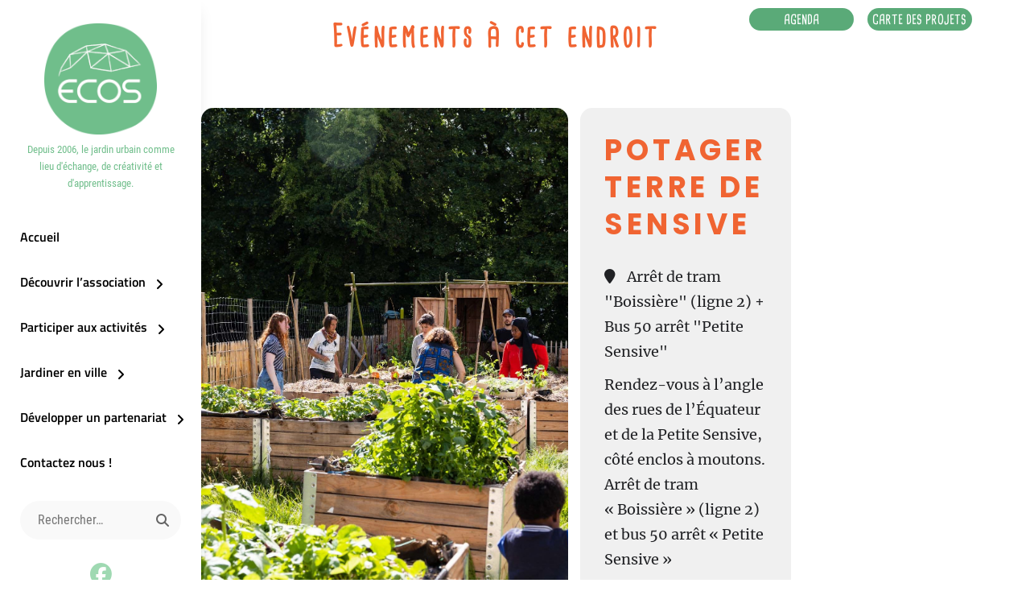

--- FILE ---
content_type: text/css
request_url: https://ecosnantes.org/wp-content/themes/chique/assets/css/blocks.css?ver=1.0
body_size: 3202
content:
/*
Theme Name: Chique
Description: Used to style Gutenberg Blocks.
*/

/*--------------------------------------------------------------
>>> TABLE OF CONTENTS:
----------------------------------------------------------------
1.0 Blocks - General Styles
2.0 Blocks - Common Blocks
3.0 Blocks - Formatting
4.0 Blocks - Layout Elements
5.0 Blocks - Widgets
6.0 Blocks - Colors
--------------------------------------------------------------*/

/*--------------------------------------------------------------
1.0 Blocks - General Styles
--------------------------------------------------------------*/

pre.wp-block-verse {
	font-family: monospace;
}

.wp-block-table.is-style-stripes thead,
.wp-block-table.is-style-stripes th {
	background-color: transparent;
}


/* Captions */

figure.wp-block-table.is-style-stripes tbody tr:nth-child(2n+1) {
    background-color: #f9f9f9;
}

[class^="wp-block-"]:not(.wp-block-gallery) figcaption {
	border: none;
	font-size: 15px;
	font-size: 0.9375rem;
	line-height: 1.4;
	margin: 0;
	padding: 0;
	text-align: center;
}

.no-sidebar .alignfull {
	margin-left  : calc( -100vw / 2 + 100% / 2 );
    margin-right : calc( -100vw / 2 + 100% / 2 );
    max-width    : 100vw;
}

.no-sidebar .alignwide {
	margin-left  : calc( -96vw / 2 + 100% / 2 );
    margin-right : calc( -96vw / 2 + 100% / 2 );
	max-width: 96vw;
}

.wp-block-cover {
	margin-bottom:  28px;
	margin-top:  28px;
}

.alignfull.wp-block-cover,
.alignwide.wp-block-cover {
	width: auto;
}

/* 985px */
@media screen and (min-width: 61.5625em) {
	.no-sidebar .alignfull  {
		margin-left  : calc( -95vw / 2 + 100% / 2 );
	    margin-right : calc( -95vw / 2 + 100% / 2 );
		max-width: 95vw;
	}
}

/* 1024px */
@media screen and (min-width: 64em) {
	.no-sidebar.full-width-layout .alignfull {
		margin-left  : calc( -100vw / 2 + 100% / 2 );
	    margin-right : calc( -100vw / 2 + 100% / 2 );
	    max-width    : 100vw;
	}

	.no-sidebar:not(.full-width-layout) .alignwide {
	    margin-left: -69px;
	    margin-right: -69px;
	    max-width: 1216px;
	}

	.no-sidebar.full-width .alignwide {
		max-width: 1440px;
	}
}

/* 1280px */
@media screen and (min-width: 80em) {
	.no-sidebar:not(.full-width-layout) .alignwide {
	    margin-left: -120px;
	    margin-right: -120px;
	}
}

pre.wp-block-code {
	background-color: #f9f9f9;
    margin-bottom: 1.75em;
    max-width: 100%;
    overflow: auto;
    padding: 1.75em;
    white-space: pre-wrap;
}

/*--------------------------------------------------------------
2.0 Blocks - Common Blocks
--------------------------------------------------------------*/

/* Paragraph */

p.has-drop-cap:not(:focus):first-letter {
	float: left;
	font-size: 100px;
	font-size: 6.25rem;
	font-weight: 500;
	line-height: 0.6;
	margin: 11px 14px 0 -10px;
}

/* Image */
.wp-block-image {
	margin-bottom: 1.750em;
}

.wp-block-image figure {
	margin-bottom: 0;
	margin-top: 0;
}

.wp-block-image figure.alignleft {
	margin: 0.375em 2.222222222222222em 1.75em 0;
}

.wp-block-image figure.alignright {
	margin: 0.375em 0 1.75em 2.222222222222222em;
}

/* Gallery */

.wp-block-gallery {
	margin-bottom: 1.750em;
	margin-left: 0;
}

.wp-block-gallery figcaption {
	font-style: italic;
}

.wp-block-gallery.aligncenter {
	display: flex;
	margin: 0 -8px;
}

/* Quote */
.wp-block-quote {
	margin: 0 0 1.166666666666667em;
	padding: 0 0 0 1.166666666666667em;
}

.rtl .wp-block-quote {
	padding: 0 1.4em 0 0;
}

.wp-block-quote:not(.is-large):not(.is-style-large),
.wp-block-quote {
	border-top: 0;
	border-bottom: 0;
	border-left: 3px solid #6bbcba;
	margin: 0.375em 1.75em 1.75em 0;
	padding: 0 0 0 1.4em;
}


.rtl .wp-block-quote:not(.is-large):not(.is-style-large) {
	padding: 0 30px 0 0;
}

.wp-block-quote:not(.is-large):not(.is-style-large):before {
	content: none;
}

.wp-block-quote.alignleft p:last-of-type,
.wp-block-quote.alignright p:last-of-type {
	margin-bottom: 0;
}

.wp-block-quote cite {
	color: #222;
	display: block;
	font-size: 16px;
	font-size: 1rem;
	font-style: normal;
	font-weight: 400;
	line-height: 1.31;
	text-align: left;
}

.rtl .wp-block-quote cite,
.rtl .wp-block-quote.is-large cite,
.rtl .wp-block-quote.is-large footer,
.rtl .wp-block-quote.is-style-large cite,
.rtl .wp-block-quote.is-style-large footer {
	text-align: right;
}

.wp-block-archives-list li,
.wp-block-categories-list li {
	margin-bottom: 0.55em
}

.wp-block-latest-posts.wp-block-latest-posts__list {
    list-style: disc;
}

.wp-block-quote:not(.is-large):not(.is-style-large).has-text-align-center {
	border: 0;
	padding-left: 0;
}

.wp-block-quote:not(.is-large):not(.is-style-large).has-text-align-right {
	border-left: 0;
	padding: 0 1.166666666666667em 0 0;
}

.wp-block-quote:not(.is-large):not(.is-style-large).has-text-align-center {
	border: 0;
	padding: 0;
}

.wp-block-quote.has-text-align-center  cite,
.wp-block-quote.is-large cite,
.wp-block-quote.has-text-align-center .is-large footer,
.wp-block-quote.has-text-align-center .is-style-large cite,
.wp-block-quote.has-text-align-center .is-style-large footer {
	text-align: center;
}

.wp-block-quote.has-text-align-right  cite,
.wp-block-quote.is-large cite,
.wp-block-quote.has-text-align-right .is-large footer,
.wp-block-quote.has-text-align-right .is-style-large cite,
.wp-block-quote.has-text-align-right .is-style-large footer {
	text-align: right;
}

.wp-block-quote.is-large,
.wp-block-quote.is-style-large {
	padding: 0;
	margin-bottom: 1.166666666666667em;
}

.wp-block-quote.is-style-large cite,
.wp-block-quote.is-style-large footer,
.wp-block-quote.is-large cite,
.wp-block-quote.is-large footer,
.wp-block-quote.has-text-align-left.is-style-large cite,
.wp-block-quote.has-text-align-left.is-style-large footer,
.wp-block-quote.has-text-align-left.is-large cite,
.wp-block-quote.has-text-align-left.is-large footer {
	text-align: left;
}

.wp-block-quote.has-text-align-right.is-style-large cite,
.wp-block-quote.has-text-align-right.is-style-large footer,
.wp-block-quote.has-text-align-right.is-large cite,
.wp-block-quote.has-text-align-right.is-large footer {
	text-align: right;
}

.wp-block-quote.has-text-align-center.is-style-large cite,
.wp-block-quote.has-text-align-center.is-style-large footer,
.wp-block-quote.has-text-align-center.is-large cite,
.wp-block-quote.has-text-align-center.is-large footer {
	text-align: center;
}

figure.wp-block-pullquote.is-style-solid-color {
	background-color: #f9f9f9;
	border: 0;
	padding: 35px;
}

/* Audio */
.wp-block-audio audio {
	display: block;
	width: 100%;
}

/* Cover */
.wp-block-cover-image.alignright,
.wp-block-cover.alignright,
.wp-block-cover-image.alignleft,
.wp-block-cover.alignleft,
.wp-block-cover-image.aligncenter,
.wp-block-cover.aligncenter {
	display: flex;
}

/* File */
.wp-block-file .wp-block-file__button {
	border: none;
	-webkit-border-radius: 0;
	border-radius: 0;
	-webkit-box-shadow: none;
	box-shadow: none;
	display: inline-block;
	font-size: 16px;
	font-weight: 400;
	line-height: 1;
	margin-top: 2em;
	padding: 10px 20px;
	-webkit-transition: background-color 0.2s ease-in-out;
	transition: background-color 0.2s ease-in-out;
	white-space: nowrap;
}

.wp-block-file .wp-block-file__button:hover,
.wp-block-file .wp-block-file__button:focus {
	-webkit-box-shadow: none;
	box-shadow: none;
}

.wp-block-button.is-style-outline .wp-block-button__link,
.wp-block-button__link.is-style-outline {
    color: #e186a2;
    background-color: transparent;
    border: 2px solid;
}

/*--------------------------------------------------------------
3.0 Blocks - Formatting
--------------------------------------------------------------*/

/* Editor Font Size */
.has-huge-font-size {
	font-size: 32px;
	font-size: 2rem;
	line-height: 1.3;
}

.has-large-font-size {
	font-size: 28px;
	font-size: 1.75rem;
	line-height: 1.166666666666667;
}

.has-normal-font-size {
	font-size: 16px;
	font-size: 1rem;
	line-height: 1.75;
}

.has-small-font-size {
	font-size: 13px;
	font-size: 0.8125rem;
	line-height: 1.5;
}

/* Code */
.wp-block-code {
	background: transparent;
	border: 0;
	padding: 0;
}

.wp-block-code cite:before,
.wp-block-code small:before {
	content: "\2014\00a0";
}

.wp-block-quote__citation {
	font-size: 16px;
	font-size: 1rem;
}

/* Pullquote */
.wp-block-pullquote {
	border-left: 0;
	border-top: 3px solid;
	border-bottom: 3px solid;
    color: inherit;
    margin: 0 0 1.75em;
    padding: 35px 0;
}

.wp-block-pullquote blockquote {
	border: none;
	margin: 0;
	padding: 0;
}

.wp-block-pullquote.alignleft,
.wp-block-pullquote.alignright {
    max-width: none;
    width: calc(50% - 0.736842105em);
    padding-left: 0;
    text-align: left;
}

figure.wp-block-pullquote.is-style-solid-color blockquote {
	max-width: 100%;
}

.wp-block-pullquote.alignleft {
	margin: 0.375em 2.222222222222222em 1.75em 0;
}

.wp-block-pullquote.alignright  {
	margin: 0.375em 0 1.75em 2.222222222222222em;
}

.wp-block-pullquote__citation,
.wp-block-pullquote cite {
	color: inherit;
	display: block;
	font-size: 15px;
	font-size: 0.9375rem;
	font-style: normal;
	line-height: 1.5;
	text-transform: none;
}

.wp-block-pullquote p,
.wp-block-pullquote.alignleft p,
.wp-block-pullquote.alignright p,
.wp-block-pullquote.is-style-solid-color blockquote p {
	font-size: inherit;
}

.wp-block-pullquote.is-style-solid-color blockquote p {
	margin-bottom: 1.4em;
}

/* Table */

figure.wp-block-table.is-style-stripes {
	border: 0;
}

.wp-block-table {
    border-collapse: collapse;
    border-spacing: 0;
	padding-bottom: 1.05em;
}

.wp-block-table thead th {
	color:  #000;
	font-weight: 700;
}

figure.wp-block-table table {
	margin-bottom: 1.05em;
}


.wp-block-table th,
.wp-block-table td {
	border: 1px solid;
	padding: 0.7777777777777778em 1.555555555555556em;
}


/*--------------------------------------------------------------
4.0 Blocks - Layout Elements
--------------------------------------------------------------*/

/* Buttons */
.wp-block-button {
	margin-top: 1.750em;
	margin-bottom: 1.750em;
}

.wp-block-button.alignleft,
.wp-block-button.alignright {
	margin-top: 0;
}

.wp-block-button .wp-block-button__link {
	border: none;
	-webkit-border-radius: 32px;
	border-radius: 32px;
	display: inline-block;
	font-family: 'Roboto Condensed', sans-serif;
	font-size: 18px;
	font-size: 1.125rem;
	font-stretch: condensed;
	font-weight: 700;
	letter-spacing: 1px;
	line-height: 1.75;
	outline: 0;
	padding: 14px 28px;
	text-transform: uppercase;
	white-space: nowrap;
}

.wp-block-button .wp-block-button__link:hover,
.wp-block-button .wp-block-button__link:focus {
	-webkit-box-shadow: none;
	box-shadow: none;
}

/* Separator */
.wp-block-separator {
	border: 0;
	margin: 1.5em auto;
}

.wp-block-separator:not(.is-style-wide):not(.is-style-dots) {
	max-width: 100px;
}

/* Media & Text */
.wp-block-media-text {
	margin-bottom: 1.5em;
}

.wp-block-media-text *:last-child {
	margin-bottom: 0;
}


/*--------------------------------------------------------------
5.0 Blocks - Widgets
--------------------------------------------------------------*/

/* Archives, Categories & Latest Posts */
.wp-block-archives.aligncenter,
.wp-block-categories.aligncenter,
.wp-block-latest-posts.aligncenter {
	list-style-position: inside;
	text-align: center;
}

.wp-block-latest-posts li {
	margin-bottom: 0.55em;
}

.wp-block-latest-posts.is-grid {
	list-style: disc;
}

.rtl .wp-block-latest-posts.is-grid li {
	margin: 0 0.55em 0 0;
}

.wp-block-latest-posts__post-date {
	color: inherit;
	display: block;
	font-size: 13px;
	line-height: 1.615384615;
	margin-bottom: 0.538461538em;
}

.wp-block-buttons {
	margin-bottom: 28px;
	margin-top: 28px;
}

/* Comments */
.wp-block-latest-comments__comment {
	border-top: 1px solid;
	font-size: inherit;
	margin: 0;
	padding: 1.75em 0;
}

.wp-block-latest-comments article {
	margin-bottom: 0;
}

.blog:not(.has-sidebar) #primary .wp-block-latest-comments article,
.archive:not(.page-one-column):not(.has-sidebar) #primary .wp-block-latest-comments article,
.search:not(.has-sidebar) #primary .wp-block-latest-comments article {
	float: none;
	width: 100%;
}

.wp-block-latest-comments a {
	-webkit-box-shadow: none;
	box-shadow: none;
}

.wp-block-latest-comments__comment-meta {
	font-size: inherit;
	margin-bottom: 14px;
}

.wp-block-latest-comments__comment-excerpt p {
	font-size: inherit;
}

.wp-block-latest-comments__comment-excerpt >:last-child {
	margin-bottom: 0;
}

.wp-block-latest-comments__comment-author,
.wp-block-latest-comments__comment-link {
	font-weight: 400;
	text-decoration: none;
}

.wp-block-latest-comments__comment-date {
	color: inherit;
	display: block;
	font-size: 14px;
	font-size: 0.875rem;
	line-height: 1.5;
	letter-spacing: 0;
	margin: 7px 0 0;
	text-transform: capitalize;
}

/* ## >= 1024px */
@media screen and (min-width: 64em) {
	.has-huge-font-size {
		font-size: 42px;
		font-size: 2.5rem;
	}

	.has-large-font-size {
		font-size: 34px;
		font-size: 2.125rem;
	}

	.wp-block-button .wp-block-button__link {
	    padding: 14px 41px;
	}
}

/* 1366px */
@media screen and (min-width: 85.375em) {
	.has-huge-font-size {
		font-size: 48px;
		font-size: 3rem;
	}

	.no-sidebar .alignfull {
	    margin-left: calc( -100vw / 2 + 100% / 2 );
	    margin-right: calc( -100vw / 2 + 100% / 2 );
	    max-width: 100vw;
	}
}

/* 1600px */
@media screen and (min-width: 100em) {
	.has-huge-font-size {
		font-size: 56px;
		font-size: 3.5rem;
	}

	.has-large-font-size {
	    font-size: 42px;
		font-size: 2.625rem;
	}

	.has-normal-font-size {
		font-size: 18px;
		font-size: 1.125rem;
	}

	.wp-block-button .wp-block-button__link {
	    font-size: 20px;
	    font-size: 1.25rem;
	    padding: 14px 54px;
	}
}


/*--------------------------------------------------------------
6.0 Blocks - Colors
--------------------------------------------------------------*/

.wp-block-file .wp-block-file__button,
.wp-block-button .wp-block-button__link {
	background-color: #e186a2;
	color: #fff;
}

.wp-block-file .wp-block-file__button:hover,
.wp-block-file .wp-block-file__button:focus,
.wp-block-button .wp-block-button__link:hover,
.wp-block-button .wp-block-button__link:focus {
	background-color: #222;
	color: #fff;
	border-color: transparent;
}

.wp-block-pullquote,
.wp-block-quote:not(.is-large):not(.is-style-large) {
	border-color: #6bbcba;
}

.wp-block-table,
.wp-block-table th,
.wp-block-table td,
.wp-block-latest-comments__comment {
	border-color: #ebebeb;
}

/* Color White */

.wp-block-pullquote.is-style-solid-color blockquote.has-white-color cite,
.wp-block-button .wp-block-button__link.has-white-color,
.wp-block-button.is-style-outline > .wp-block-button__link.has-white-color,
.wp-block-button__link.is-style-outline.has-white-color,
.has-white-color {
	color: #fff;
}

.wp-block-pullquote.is-style-solid-color.has-white-background-color,
.wp-block-button .wp-block-button__link.has-white-background-color,
.has-white-background-color {
	background-color: #fff;
}

.is-style-outline > .wp-block-button__link.has-white-color,
.wp-block-button__link.is-style-outline.has-white-color {
	border-color: #fff;
}

/* Color Black */

.wp-block-pullquote.is-style-solid-color blockquote.has-black-color cite,
.wp-block-button .wp-block-button__link.has-black-color,
.wp-block-button.is-style-outline > .wp-block-button__link.has-black-color,
.wp-block-button__link.is-style-outline.has-black-color,
.has-black-color {
	color: #000;
}

.wp-block-pullquote.is-style-solid-color.has-black-background-color,
.wp-block-button .wp-block-button__link.has-black-background-color,
.has-black-background-color {
	background-color: #000;
}

.is-style-outline > .wp-block-button__link.has-black-color,
.wp-block-button__link.is-style-outline.has-black-color {
	border-color: #000;
}

/* Color Medium Black */

.wp-block-pullquote.is-style-solid-color blockquote.has-medium-black-color cite,
.wp-block-button .wp-block-button__link.has-medium-black-color,
.wp-block-button.is-style-outline > .wp-block-button__link.has-medium-black-color,
.wp-block-button__link.is-style-outline.has-medium-black-color,
.has-medium-black-color {
	color: #222;
}

.wp-block-pullquote.is-style-solid-color.has-medium-black-background-color,
.wp-block-button .wp-block-button__link.has-medium-black-background-color,
.has-medium-black-background-color {
	background-color: #222;
}

.is-style-outline > .wp-block-button__link.has-medium-black-color,
.wp-block-button__link.is-style-outline.has-medium-black-color {
	border-color: #222;
}

/* Color Gray */

.wp-block-pullquote.is-style-solid-color blockquote.has-gray-color cite,
.wp-block-button .wp-block-button__link.has-gray-color,
.wp-block-button.is-style-outline > .wp-block-button__link.has-gray-color,
.wp-block-button__link.is-style-outline.has-gray-color,
.has-gray-color {
	color: #999;
}

.wp-block-pullquote.is-style-solid-color.has-gray-background-color,
.wp-block-button .wp-block-button__link.has-gray-background-color,
.has-gray-background-color {
	background-color: #999;
}

.is-style-outline > .wp-block-button__link.has-safety-orange-color,
.wp-block-button__link.is-style-outline.has-safety-orange-color {
	border-color: #999;
}

/* Color Light Gray */

.wp-block-pullquote.is-style-solid-color blockquote.has-light-gray-color cite,
.wp-block-button .wp-block-button__link.has-light-gray-color,
.wp-block-button.is-style-outline > .wp-block-button__link.has-light-gray-color,
.wp-block-button__link.is-style-outline.has-light-gray-color,
.has-light-gray-color {
	color: #f9f9f9;
}

.wp-block-pullquote.is-style-solid-color.has-light-gray-background-color,
.wp-block-button .wp-block-button__link.has-light-gray-background-color,
.has-light-gray-background-color {
	background-color: #f9f9f9;
}

.is-style-outline > .wp-block-button__link.has-light-gray-color,
.wp-block-button__link.is-style-outline.has-light-gray-color {
	border-color: #6bbcba;
}

/* Color Deep Blush */

.wp-block-pullquote.is-style-solid-color blockquote.has-deep-blush-color cite,
.wp-block-button .wp-block-button__link.has-deep-blush-color,
.wp-block-button.is-style-outline > .wp-block-button__link.has-deep-blush-color,
.wp-block-button__link.is-style-outline.has-deep-blush-color,
.has-deep-blush-color {
	color: #e186a2;
}

.wp-block-pullquote.is-style-solid-color.has-deep-blush-background-color,
.wp-block-button .wp-block-button__link.has-deep-blush-background-color,
.has-deep-blush-background-color {
	background-color: #e186a2;
}

.is-style-outline > .wp-block-button__link.has-deep-blush-color,
.wp-block-button__link.is-style-outline.has-deep-blush-color {
	border-color: #e186a2;
}

/* Color Tradewind */

.wp-block-pullquote.is-style-solid-color blockquote.has-tradewind-color cite,
.wp-block-button .wp-block-button__link.has-tradewind-color,
.wp-block-button.is-style-outline > .wp-block-button__link.has-tradewind-color,
.wp-block-button__link.is-style-outline.has-tradewind-color,
.has-tradewind-color {
	color: #6bbcba;
}

.wp-block-pullquote.is-style-solid-color.has-tradewind-background-color,
.wp-block-button .wp-block-button__link.has-tradewind-background-color,
.has-tradewind-background-color {
	background-color: #6bbcba;
}

.is-style-outline > .wp-block-button__link.has-tradewind-color,
.wp-block-button__link.is-style-outline.has-tradewind-color {
	border-color: #6bbcba;
}



--- FILE ---
content_type: application/x-javascript
request_url: https://ecosnantes.org/wp-content/themes/ecos/js/myscript.js?ver=23.09.15.10.50
body_size: 425
content:
jq2 = jQuery.noConflict();
jq2(function( $ ) {

    $(window).load(function() {
        $('.preloader').fadeOut('slow');
    });

    $(window).on("load", function() {

        /* rot */
        function rz_rot(str){
            return (str+'').replace(/[a-zA-Z]/gi,function(s){
                return String.fromCharCode(s.charCodeAt(0)+(s.toLowerCase()<'n'?13:-13))
            })
        };

        function rz_mail_txt(id, x1, x2, d1, d2, tld1, tld2) {
            var icon=''
            //var icon='<i class="fa fa-envelope"></i>'
            $(id).html('<a class="rz-mail-txt" href="'+'ma'+'ilto:'+x1+rz_rot(x2)+'&#64;'+d1+rz_rot(d2)+'&#46;'+tld1+rz_rot(tld2)+'" rel="nofollow" target="_blank">'+icon+x1+rz_rot(x2)+'<span> <\/span>&#64;'+d1+'<span> <\/span>'+rz_rot(d2)+'<span> <\/span>&#46;'+tld1+'<span> <\/span>'+rz_rot(tld2)+'<\/a>')
        }

        function rz_mail_img(id, x1, x2, d1, d2, tld1, tld2) {
            $(id).html('<a class="rz-mail-img" href="'+'ma'+'ilto:'+x1+rz_rot(x2)+'&#64;'+d1+rz_rot(d2)+'&#46;'+tld1+rz_rot(tld2)+'" rel="nofollow" target="_blank">'+$(id).html()+'<\/a>')
        };

        rz_mail_txt('#ecos-mail-txt', 'con', 'gnpg', 'ecosn', 'nagrf', 'o', 'et');
        //rz_mail_img( '##ecos-mail-img', 'avo', 'pngf', '12sain', 'glirf', 'fr', '');
   });

});

